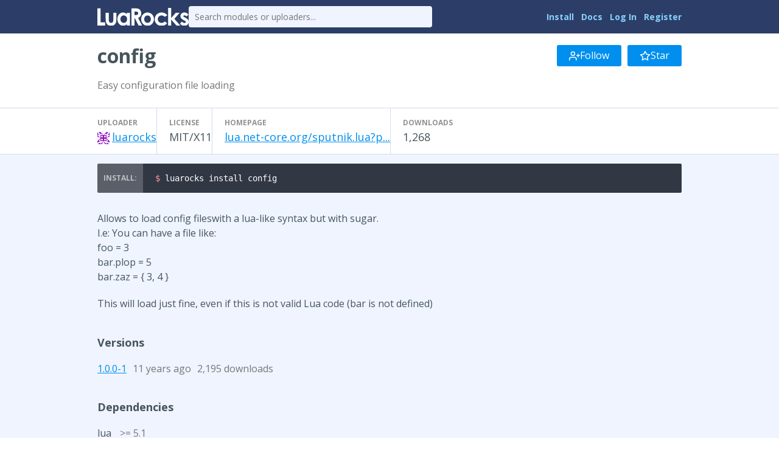

--- FILE ---
content_type: text/html
request_url: https://luarocks.org/modules/luarocks/config
body_size: 2436
content:
<!DOCTYPE HTML><html lang="en"><head><meta charset="utf-8"/><title>config - LuaRocks</title><link type="text/css" href="https://fonts.googleapis.com/css?family=Open+Sans:400italic,400,700" rel="stylesheet"/><link type="text/css" href="/static/icons/style.css" rel="stylesheet"/><link title="LuaRocks" type="application/opensearchdescription+xml" href="/static/opensearch.xml" rel="search"/><meta content="Easy configuration file loading" name="description"/><link href="/static/style.css?1768690202" rel="stylesheet"/>          <script type="text/javascript">
            if (window.location.hostname != "localhost") {
              var _gaq = _gaq || [];
              _gaq.push(['_setAccount', 'UA-136625-8']);
              _gaq.push(['_trackPageview']);

              (function() {
                var ga = document.createElement('script'); ga.type = 'text/javascript'; ga.async = true;
                ga.src = ('https:' == document.location.protocol ? 'https://ssl' : 'http://www') + '.google-analytics.com/ga.js';
                var s = document.getElementsByTagName('script')[0]; s.parentNode.insertBefore(ga, s);
              })();
            }
          </script>
        </head><body><main class="content"><header class="header"><div class="header_inner"><a href="/"><img src="/static/header_luarocks_name.svg" alt="LuaRocks" class="text_logo"/></a><form action="/search" method="GET" class="header_search"><input placeholder="Search modules or uploaders..." type="text" name="q"/></form><nav class="user_panel"><a href="https://github.com/luarocks/luarocks/blob/main/docs/download.md">Install</a> <a href="https://github.com/luarocks/luarocks/blob/main/docs/index.md">Docs</a> <a href="/login">Log In</a> <a href="/register">Register</a></nav></div></header><main class="module_page base_page base_widget" id="module_5838625"><div class="module_header_widget page_header_widget base_widget" id="module_header_7853755"><div class="page_header_inner"><h1>config</h1><div class="right_tools"><div class="follow_area"><form method="post" action="/module/218/follow/subscription"><input type="hidden" value="eyJrIjoiZUl0eGF4ZjdJXC9VVWhtWlBcL2xXSjE0WDR0TnY4XC9oNzE1QXJ6QnFHQWc1az0ifQ==.kuBodBMZfcENKmcoX20KlUsCsEQ=" name="csrf_token"/><a class="button" href="/login?intent=follow_module&amp;return_to=https%3A%2F%2Fluarocks.org%2Fmodules%2Fluarocks%2Fconfig"><svg width="18" version="1.1" aria-hidden fill="none" role="img" viewBox="0 0 24 24" class="svgicon icon_user_plus" stroke-linecap="round" stroke-width="2" stroke-linejoin="round" height="18" stroke="currentColor"><path d="M16 21v-2a4 4 0 0 0-4-4H5a4 4 0 0 0-4 4v2"></path><circle cx="8.5" cy="7" r="4"></circle><line x1="20" y1="8" x2="20" y2="14"></line><line x1="23" y1="11" x2="17" y2="11"></line></svg> Follow</a></form><form method="post" action="/module/218/follow/bookmark"><input type="hidden" value="eyJrIjoiZUl0eGF4ZjdJXC9VVWhtWlBcL2xXSjE0WDR0TnY4XC9oNzE1QXJ6QnFHQWc1az0ifQ==.kuBodBMZfcENKmcoX20KlUsCsEQ=" name="csrf_token"/><a class="button" href="/login?intent=follow_module&amp;return_to=https%3A%2F%2Fluarocks.org%2Fmodules%2Fluarocks%2Fconfig"><svg width="18" version="1.1" aria-hidden fill="none" role="img" viewBox="0 0 24 24" class="svgicon icon_star" stroke-linecap="round" stroke-width="2" stroke-linejoin="round" height="18" stroke="currentColor"><polygon points="12 2 15.09 8.26 22 9.27 17 14.14 18.18 21.02 12 17.77 5.82 21.02 7 14.14 2 9.27 8.91 8.26 12 2" /></svg> Star</a></form></div></div></div><div class="page_header_inner"><p class="module_summary">Easy configuration file loading</p></div><div class="metadata_columns"><div class="metadata_columns_inner"><div class="column"><h3>Uploader</h3><a href="/modules/luarocks"><img class="avatar" src="https://www.gravatar.com/avatar/c6be0406526d6a7ea63323ab2d8b1e1e?d=identicon&amp;s=20"/></a><a href="/modules/luarocks">luarocks</a></div><div class="column"><h3>License</h3>MIT/X11</div><div class="column"><h3>Homepage</h3><a href="http://lua.net-core.org/sputnik.lua?p=Telesto:About" class="external_url" rel="nofollow">lua.net-core.org/sputnik.lua?p...</a></div><div class="column"><h3>Downloads</h3>1,268</div></div></div></div><div class="installer"><pre class="highlight lang_bash term_snippet"><code><span class="nv">$ </span>luarocks install config</code></pre></div><div class="main_column"><div class="description"><p>      Allows to load config fileswith a lua-like syntax but with sugar.<br />      I.e: You can have a file like:<br />      foo = 3<br />      bar.plop = 5<br />      bar.zaz = { 3, 4 }</p><p>      This will load just fine, even if this is not valid Lua code (bar is not defined)<br />   </p></div><h3>Versions</h3><div class="version_row"><a href="/modules/luarocks/config/1.0.0-1">1.0.0-1</a><span class="sub" title="Updated 2014-06-05 01:29:29 UTC, Created 2014-03-01 22:22:51 UTC">11 years ago</span><span class="sub">2,195 downloads</span></div><h3>Dependencies</h3><div class="dependency_row">lua <span class="dep_version_name sub">&gt;= 5.1</span></div><h3>Dependency for</h3><a href="/modules/luarocks/tethys">tethys</a><h3>Manifests</h3><div class="manifest_row"><a href="/m/root"><code>root</code></a></div></div></main></main><div class="footer"><div class="left"><a href="/">Home</a> &middot; <a href="/search">Search</a> &middot; <a href="/m/root">Root Manifest</a> &middot; <a href="/manifests">Manifests</a> &middot; <a href="/modules">Modules</a> &middot; <a href="/changes">Changes</a> &middot; <a href="/about">About</a></div><div class="right"><a href="https://twitter.com/luarocksorg">@luarocksorg</a> &middot; <a href="https://github.com/luarocks/luarocks-site/commit/7c4f520
" rel="nofollow">7c4f520
</a> &middot; <a href="https://github.com/luarocks/luarocks-site">Source</a> &middot; <a href="https://github.com/luarocks/luarocks-site/issues">Issues</a></div></div></body></html>